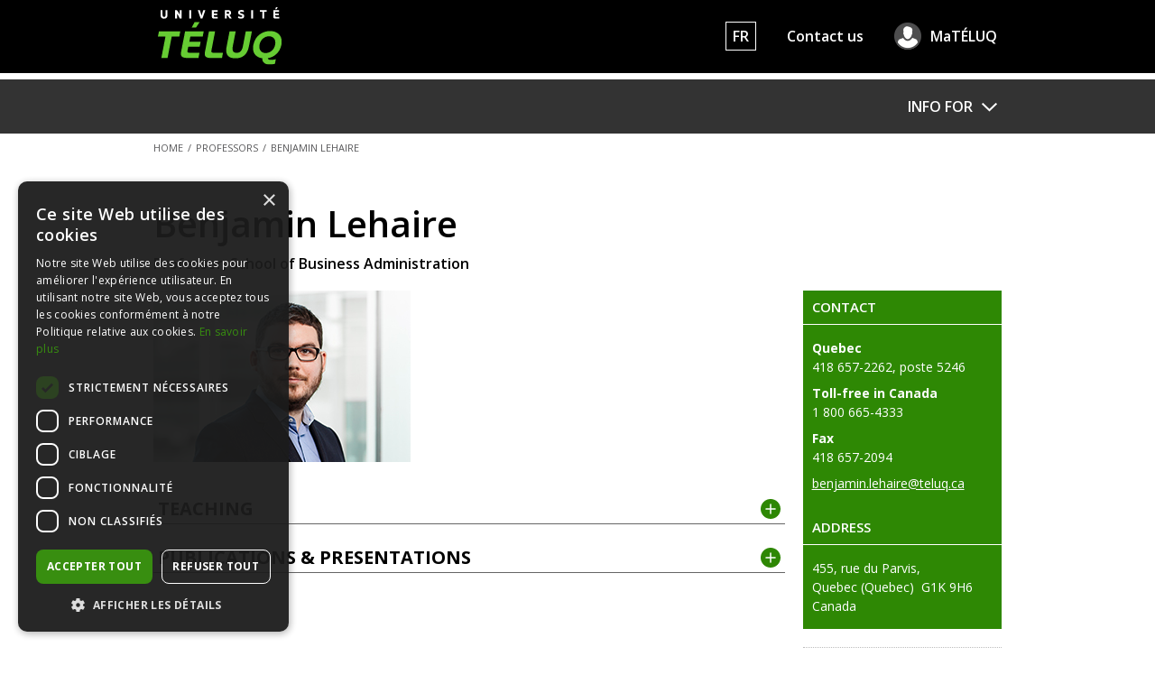

--- FILE ---
content_type: text/html; charset=utf-8
request_url: https://www.teluq.ca/siteweb/univ/en/blehaire.html
body_size: 4306
content:
<!doctype html>
<!--[if lt IE 7 ]><html class="no-js ie ie6" lang="en"> <![endif]-->
<!--[if IE 7 ]><html class="no-js ie ie7" lang="en"> <![endif]-->
<!--[if IE 8 ]><html class="no-js ie ie8" lang="en"> <![endif]-->
<!--[if IE 9 ]><html class="no-js ie ie9" lang="en"> <![endif]-->
<!--[if (gte IE 10)|!(IE)]><!--><html class="no-js" lang="en"> <!--<![endif]-->
<head>
	<meta charset="utf-8">
	<meta http-equiv="x-ua-compatible" content="ie=edge">
	<meta name="viewport" content="width=device-width, initial-scale=1, shrink-to-fit=no" />
	<title>Benjamin Lehaire | Université TÉLUQ - Distance learning</title>
	<meta property="og:title" content="Benjamin Lehaire | Université TÉLUQ - Distance learning" />
	<meta property="og:image" content="https://www.teluq.ca/siteweb/univ/fichiers/images/profs/blehaire.jpg" />
	<meta name="twitter:card" content="summary" />
	<meta name="twitter:site" content="@teluq" />
	<meta property="og:url" content="https://www.teluq.ca/siteweb/univ/en/blehaire.html" />
	<meta property="og:locale" content="en_CA"/>
	<meta property="og:site_name" content="Université TÉLUQ"/>
	<link rel="alternate" hreflang="en" href="https://www.teluq.ca/siteweb/univ/en/blehaire.html" />
	<link rel="alternate" hreflang="fr" href="https://www.teluq.ca/siteweb/univ/blehaire.html" />
	<link href="https://fonts.googleapis.com/css?family=Open+Sans:400,400i,600,600i,700,700i&display=swap" rel="stylesheet" type="text/css" data-noprefix>
	<link href="https://www.teluq.ca/site/css2/styles.min.css?1721322731" rel="stylesheet" />
	<link href="https://www.teluq.ca/site/css2/c_libs.min.css?1531842224" rel="stylesheet" />
	<script src="https://www.teluq.ca/site/js2/libs/modernizr-more.js?1502308317"></script>
	<link href="/siteweb/univ/assets/templates/teluq-2016/css/styles.css" rel="stylesheet" />


</head>
<body class="no-php ficheProf generale" itemscope itemtype="http://schema.org/Person">
	<script type="text/javascript" charset="UTF-8" src="//cdn.cookie-script.com/s/7ff03afa4886bb854e6983a3e46c50da.js"></script>
	<nav id="MenuRapideAccessible">
		<h2>Accessible shortcut navigation</h2>
		<ul>
			<li><a class="noanimation" accesskey="2" href="#ContenuPrincipal">Skip to content</a></li>
			<li><a class="noanimation" accesskey="5" href="#NavPrincipal" id="SkipToMenu">Skip to main menu</a></li>
		</ul>
	</nav>
	<div class="bgLogoHeader container" role="banner"><a id="top"></a>
		<div class="contentWrap">
			<p id="LogoTeluq"><a href="https://www.teluq.ca/site/en/" accesskey="1" lang="fr" title="Université TÉLUQ"><img src="https://www.teluq.ca/site/img/logo_teluq_header.svg" data-no-svg="https://www.teluq.ca/site/img/logo_teluq_header.png" alt="Université TÉLUQ." class="screen_only" /></a><img src="https://www.teluq.ca/site/img/logo_teluq_header_print.svg" data-no-svg="https://www.teluq.ca/site/img/logo_teluq_header_print.png" alt="" class="print_only" /></p>
			<map name="image-map-teluq">
			    <area lang="fr" alt="Université TÉLUQ." title="Université TÉLUQ." href="https://www.teluq.ca" accesskey="1" coords="0,0,135,57" shape="rect">
			    <area lang="fr" alt="La distance qui nous rapproche depuis 50 ans" title="La distance qui nous rapproche depuis 50 ans" href="https://50ans.teluq.ca/" target="_blank" coords="151,0,223,57" shape="rect">
			</map>
			<div id="TopNav">
				<a href="https://www.teluq.ca/siteweb/univ/blehaire.html" lang="fr" hreflang="fr" class="langue" aria-label="Français" title="Français">FR</a>
				<a href="https://www.teluq.ca/site/en/contact.php">Contact us</a>
				<a href="https://ma.teluq.ca/" class="maTeluq">MaTÉLUQ</a>
			</div>
		</div>
	</div>
	<div class="bgMenuPrincipal container">
		<div class="contentWrap">
			<nav id="NavPrincipal" itemscope itemtype="http://schema.org/SiteNavigationElement">
				<h2 class="visuallyhidden">Main Menu</h2>
				<ul class="navPrincipale">
					<li class="clienteles"><a href="#">Info for</a>
						<div class="sub visuallyhidden">


	<ul>
		<li><a itemprop="url" href="https://www.teluq.ca/site/en/international-students.php">International Students</a></li>
		<li><a itemprop="url" href="https://www.teluq.ca/site/en/newcomers.php">Newcomers</a></li>
	</ul>
						</div>
					</li>
				</ul>
			</nav>
		</div>
	</div>
	<div id="Page" class="container">
		<div class="contentWrap">
		<header class="g16 column">
			<nav id="FilAriane"><p aria-label="You are here:"><a href="https://www.teluq.ca/site/en/">Home</a><span class="separateur"> / </span><a href="/siteweb/univ/professors.html">Professors</a><span class="separateur"> / </span><span class="active">Benjamin Lehaire</span></p></nav>
			<h1 class="titrePage" itemprop="name">Benjamin Lehaire</h1>
			<div class="infosGen">
				<p itemprop="jobTitle">Professor, School of Business Administration</p>
			</div>
		</header>
		<article id="ContenuPrincipal" class="g12 column" role="main">
			<div class="boite_1">
				<div id="ProfilProf">
<img itemprop="image" class="photoProf scale-with-grid" alt="Picture of Benjamin Lehaire" src="https://www.teluq.ca/siteweb/univ/fichiers/images/profs/blehaire.jpg" />









<div class="accordeon">

	<h2 class="toggler" id="onglet1362">Teaching</h2>
	<div><div class="Enseignement">
<!-- Programmes -->
<div id="EnseignementPrg"><?xml version="1.0" standalone="yes"?>
<h3>Program direction</h3>
<ul><li xmlns:fo="http://www.w3.org/1999/XSL/Format"><a lang="fr" href="/site/etudes/offre/prog/TELUQ/9007/">Programme court de 1er cycle en droit et gouvernance de l'entreprise</a></li></ul>
</div>

<!-- Cours à l'inscription -->
<div id="EnseignementCrs"><?xml version="1.0" standalone="yes"?>
<h3>Courses</h3>
<ul xmlns:fo="http://www.w3.org/1999/XSL/Format"><li><a href="/site/etudes/offre/cours/TELUQ/DRT 1060/">DRT 1060 - Droit des affaires</a></li><li><a href="/site/etudes/offre/cours/TELUQ/DRT 1062/">DRT 1062 - Gouvernance de l'entreprise et responsabilit&eacute;s juridiques des administrateurs</a></li><li><a href="/site/etudes/offre/cours/TELUQ/DRT 1910/">DRT 1910 - Aspects juridiques pour planificateurs financiers</a></li><li><a href="/site/etudes/offre/cours/TELUQ/FIN 6103/">FIN 6103 - Aspects juridiques de la finance d'entreprise</a></li></ul>
</div>


<!-- Cours en révision -->
<div id="EnseignementCrsRev"><?xml version="1.0" standalone="yes"?>
<ul xmlns:fo="http://www.w3.org/1999/XSL/Format"/>
</div>

<!-- Cours en préparation -->
<div id="EnseignementCrsPrep"><?xml version="1.0" standalone="yes"?>
<h3 class="coursConception">Courses under preparation</h3>
<ul xmlns:fo="http://www.w3.org/1999/XSL/Format"><li>DRT 1001 - Introduction au droit</li><li>DRT 1011 - Recherche juridique</li><li>DRT 1020 - Th&eacute;orie g&eacute;n&eacute;rale des obligations</li><li>DRT 1024 - Droit des personnes physiques</li><li>DRT 1032 - Droit de l'entreprise approfondi</li><li>DRT 1036 - Droit des soci&eacute;t&eacute;s</li><li>DRT 2103 - Aspects juridiques de l'intelligence artificielle en entreprise</li></ul>
</div>


</div></div>

 

	<h2 class="toggler" id="onglet1364">Publications & Presentations</h2>
	<div><p>This section shows the documents (if any) that are available in <a href="http://r-libre.teluq.ca">R-libre</a>, TELUQ's open access research publication repository.</p> <p><div><h3>Journal articles (refereed)</h3><div class="ep_view_page ep_view_page_view_articlesEval"><p>

<span class="person_name">Lehaire, Benjamin</span>


  
    (2021).
  



<a href="https://r-libre.teluq.ca/2323/">Canada : Le r&eacute;gime juridique du private enforcement &ndash; Les conditions du succ&egrave;s en droit civil</a><!--
-->.<!--
--><em> Revue Concurrences</em><!--
--> (2)<!--
-->, 234-240.<!--
-->

</p></div></div></p> <p></p> <p></p> <p></p> <p></p> <p></p> <p></p> <p><div><h3>Journal articles (non refereed)</h3><div class="ep_view_page ep_view_page_view_articlesNoneval"><p>

<span class="person_name">Lehaire, Benjamin</span>


  
    (2019).
  



<a href="https://r-libre.teluq.ca/1818/">Commentaire sur la d&eacute;cision Pioneer Corp. c. Godfrey &ndash; La Cour supr&ecirc;me autorise les actions collectives des acheteurs sous parapluie (&laquo; umbrella purchasers &raquo;) en droit de la concurrence</a><!--
-->.<!--
--><em> Rep&egrave;res, Droit civil en ligne</em><!--
--><!--
-->.<!--
-->

</p><p>

<span class="person_name">Lehaire, Benjamin</span>


  
    (2019).
  



<a href="https://r-libre.teluq.ca/1771/">Commentaire sur la d&eacute;cision 9353-0913 Qu&eacute;bec inc. c. Par&eacute; &ndash; Le droit &agrave; la r&eacute;putation d'une personne morale est garanti &agrave; la suite de propos diffamatoires d'un consommateur</a><!--
-->.<!--
--><em> Rep&egrave;res, Les &eacute;ditions Yvon Blais</em><!--
--><!--
-->.<!--
-->

</p><p>

<span class="person_name">Lehaire, Benjamin</span>


  
    (2017).
  



<a href="https://r-libre.teluq.ca/1260/">Commentaire sur la d&eacute;cision Jacques c. 189346 Canada inc. (P&eacute;troles Therrien inc.) &ndash; Le d&eacute;but de la fin dans l'action collective faisant suite au cartel de l'essence</a><!--
-->.<!--
--><em> Rep&egrave;res, Les &eacute;ditions Yvon Blais</em><!--
--><!--
-->.<!--
-->

</p><p>

<span class="person_name">Lehaire, Benjamin</span>


  
    (2017).
  



<a href="https://r-libre.teluq.ca/1133/">Chronique &ndash; La conformit&eacute; en droit p&eacute;nal des affaires : l'exemple du droit de la concurrence</a><!--
-->.<!--
--><em> Rep&egrave;res</em><!--
--><!--
-->.<!--
-->

</p><p>

<span class="person_name">Lehaire, Benjamin</span>


  
    (2016).
  



<a href="https://r-libre.teluq.ca/991/">Uber et la concurrence d&eacute;loyale : de l'importance d'une bonne qualification juridique</a><!--
-->.<!--
--><em> Rep&egrave;res, Les &eacute;ditions Yvon Blais</em><!--
--><!--
-->.<!--
-->

</p></div></div></p> <p></p> <p></p> <p></p></div>

 
 
</div>				</div>
			</div>
		</article>
		<aside id="RightColumn" class="g4 column">




		<div class="boite_2 add-d-bottom">
			<h2 class="contact">Contact</h2>

      <p><strong>Quebec</strong><br><span itemprop="telephone">418 657-2262, poste 5246</span></p>
      <p><strong>Toll-free in Canada</strong><br>
      1 800 665-4333</p>
      <p><strong>Fax</strong><br>418 657-2094</p>
   


<p itemprop="email"><a href="mailto:&#98;&#x65;&#110;&#106;&#97;&#109;&#105;&#x6e;&#x2e;&#108;&#101;&#104;&#x61;&#x69;&#114;&#101;&#64;&#116;&#x65;&#x6c;u&#113;&#46;&#99;&#97;">&#98;&#x65;&#110;&#106;&#97;&#109;&#105;&#x6e;&#x2e;&#108;&#101;&#104;&#x61;&#x69;&#114;&#101;&#64;&#116;&#x65;&#x6c;u&#113;&#46;&#99;&#97;</a></p>

			<h2 class="add-d-top contact">Address</h2>

<p lang="fr">455, rue du Parvis, <br>
Quebec (Quebec) &nbsp;G1K 9H6<br> Canada</p>
   

		</div>



   


<p class="btnRlibre"><a href="https://r-libre.teluq.ca/cgi/TeluqSetLangRedirect?plangid=en&purl=/">Open Access Research Publication Repository</a></p> 		</aside>
		</div><!-- Fin .contentWrap -->
    </div><!-- Fin #Page -->
	<footer class="container" role="contentinfo">
		<section id="LiensFooter">
			<div class="contentWrap">
				<div class="g12 column coteLiens">
					<div class="clearfix">
						<h2 lang="fr">Université TÉLUQ</h2>
						<nav class="liensSecondaires"><ul>
						</ul></nav>
					</div>
					<nav class="liensPrimaires"><ul>
						<li><a href="https://www.teluq.ca/site/en/contact.php" accesskey="9">Contact us</a></li>
						<li><a href="https://www.teluq.ca/site/en/">About us</a></li>
					</ul></nav>
					<ul class="mediasSociaux">
						<li><a class="ir facebook" target="_blank" href="https://www.teluq.ca/facebook">Facebook</a></li>
						<li><a class="ir linkedin" target="_blank" href="https://www.teluq.ca/linkedin">LinkedIn</a></li>
						<li><a class="ir x" target="_blank" href="https://www.teluq.ca/x">Twitter</a></li>
						<li><a class="ir instagram" target="_blank" href="https://www.teluq.ca/instagram">Instagram</a></li>
						<li><a class="ir youtube" target="_blank" href="https://www.teluq.ca/youtube">Youtube</a></li>
					</ul>
				</div>
				<div class="g4 column coteInfolettre">
					<h2 class="alignerTxtC">Request for Information</h2>
					<p class="alignerTxtC remove-bottom"><a href="https://www.teluq.ca/site/en/request-for-information.php" class="button">Write us</a></p>
				</div>
			</div>
		</section>
		<div id="Copyrights">
			<div class="contentWrap">
				<div class="g16 column">
					<p class="remove-bottom">
						<a href="https://www.teluq.ca/site/en/" lang="fr">Université TÉLUQ</a>, 2026 - All&nbsp;rights&nbsp;reserved
						<a href="https://www.teluq.ca/site/en/privacy.php">Privacy</a> | <a accesskey="0" href="https://www.teluq.ca/site/en/accessibility.php">Accessibility</a>
					</p>
				</div>
			</div>
		</div>
	</footer>
			<div id="MenuPrincipalMobile" class="hidden">
				<ul>
					<li lang="fr"><a href="https://www.teluq.ca/siteweb/univ/blehaire.html">Français</a></li>
					<li><a href="https://www.teluq.ca/site/en/contact.php">Contact us</a></li>
					<li lang="fr"><a href="https://ma.teluq.ca/" class="maTeluq">MaTÉLUQ</a></li>
					<li><a href="#">Info for</a>


	<ul>
		<li><a href="https://www.teluq.ca/site/en/international-students.php">International Students</a></li>
		<li><a href="https://www.teluq.ca/site/en/newcomers.php">Newcomers</a></li>
	</ul>
					</li>
				</ul>
			</div>
	<script src="https://www.teluq.ca/site/js2/libs/jquery.min.js"></script>
	<script src="https://www.teluq.ca/site/js2/libs/c_libs.min.js?1684433063"></script>
	<script src="https://www.teluq.ca/site/js2/scripts.min.js?1721306064"></script>
	<script src="/siteweb/univ/assets/templates/teluq-2016/js/fonctions.js"></script>
</body>
</html>


--- FILE ---
content_type: text/css
request_url: https://www.teluq.ca/siteweb/univ/assets/templates/teluq-2016/css/styles.css
body_size: 1460
content:
/* Semblable à la description d'un programme / cours */
.ficheProf h1.titrePage {
	margin-bottom:0;
	padding-bottom:0;
}
.ficheProf h1.titrePage:after {
	display:none;
}
.ficheProf .infosGen {
	overflow:hidden;
	padding:10px 0;
	/*margin-bottom:10px;*/
}
.ficheProf .infosGen p {
	font-size:1.142857142857143em; /* 16/14 */
	line-height:1.2;
	font-weight:600;
	margin:0 15px 10px 0;

}
.ficheProf .infosGen p:last-child {
	margin-right:0;
}

.ficheProf .inline { display:inline; }


/***********************/
/*** Styles spéciaux ***/
/*** Et les layouts  ***/
/***********************/
#ProfilProf img.photoProf {
	margin-bottom:15px;
	/*border:3px solid #000;*/
}

/* Styles comme les H2 */
#ProfilProf .accordeon .toggler {
	font-size: 1.428571428571429em; /* 20/14 */
	line-height: 1.285714em;
	text-transform:uppercase;
}

.Enseignement h2,
.Enseignement h3 {
	margin-top:0;
}
#ProfilProf .Enseignement ul {
	margin-bottom: 15px;
}

/*.alt.coursConception { 
	background-image:url(../img/cours_conception.png);
	background-position:right 3px;
	background-repeat:no-repeat;
	padding-top:0;
	padding-right:52px;
	display:inline-block;
}*/




/* Contenu Accordéons (sections) */

/* Publications à Lonzozou (numérotation décroissante - fake <ol>) */
#ProfilProf dl.data dt { width:5%; padding-right:0; }
#ProfilProf dl.data dd { width:95%; }

/*.Pane table tr:nth-child(odd) { background-color:#f2f2f2; }

#ProfilProf .onglets h1, .onglets h3 {
	color:#2e8804;
}*/

/* Modification affichage R-libre */
.ep_view_jump,
.ep_view_jump + p,
.ep_view_timestamp {
	display:none;
}



/* Page "Nos professeurs" */
.listeProf, .listeProf li { margin:0; padding:0; list-style:none; background-image:none; }
.listeProf li {
	float:left; 
	padding:0 0 15px 5.319148936170213%; /* 50/940 */
	width:34.57446808510638%; /* (275+50)/940 */
}
.listeProf li:nth-child(3n+1) {
	clear:left; 
	padding-left:0;
	width:29.25531914893617%; /* 275/940 */
}
a.lienProfVert { 
	display:block;
	text-decoration:none;
	text-transform:uppercase; 
	color:#2e8804;
	font-weight:600;
}

/* Page "Chercheurs" */
.listeChercheurs {
	list-style-type:none;
	list-style:none;
	padding-left:0;
}
.listeChercheurs > li {
	list-style-type:none;
	list-style:none;
	margin:0 0 30px 0;
}
.listeChercheurs > li:last-child {
	margin-bottom:0;
}
.listeChercheurs h2 {
	float:left;
	text-transform:none;
	margin:0;
}
.listeChercheurs h3 {
	color:#666;
	font-size:1.071428571428571em; /* 15/14 */
	text-transform:uppercase;
	margin-top:10px;
}
a.lienProfil {
	float:right;
	color:#fff;
	background-color:#2e8804;
	display:inline-block;
	font-weight:400;
	padding:4px 7px;
	text-decoration: none;
	text-transform:uppercase;
	line-height: normal;
	transition:background-color ease 0.2s;
}
a.lienProfil:hover,
a.lienProfil:focus,
a.lienProfil:active {
	color:#fff;
	background:#000;
}


@media print
{
	.listeProf a:after { content: "" !important; }
	
	.listeChercheurs a.lienProfil:after {
		content: " (https://www.teluq.ca/" attr(href) ")" !important;
		text-transform:none;
	}
}


/********************************************************
 * STYLES RESPONSIVE
 ********************************************************/

/* #Tablet (Portrait)
================================================== */
@media only screen and (min-width: 768px) and (max-width: 959px) {
	
}


/*  #Mobile (Portrait)
================================================== */
@media only screen and (max-width: 767px) {
	/* Page "Nos professeurs" */
	.listeProf li,
	.listeProf li:nth-child(3n+1) {
		padding:0 0 15px 6.944444444444444%; /* 50/720 */
		width:53.47222222222222%; /* (335+50)/720 */
		clear:none; 
	}
	.listeProf li:nth-child(2n+1) {
		clear:left; 
		padding-left:0;
		width:46.52777777777778%; /* 335/720 */
	}
	.listeProf li p {
		max-width:275px;
	}
	
	/* Publications à Lonzozou (numérotation décroissante - fake <ol>) */
	#ProfilProf dl.data dt { width:10%; }
	#ProfilProf dl.data dd { width:90%; }
}

@media only screen and (max-width: 599px) {
	/* Page "Nos professeurs" */
	.listeProf li,
	.listeProf li:nth-child(3n+1),
	.listeProf li:nth-child(2n+1) {
		float:none; 
		margin:0 0 30px 0; 
		padding:0;
		max-width:275px;
		width:auto;
	}
	
	.listeChercheurs h2 {
		float:none;
		margin:0 0 10px 0;
	}
	a.lienProfil {
		float:none;
	}
}


--- FILE ---
content_type: application/javascript
request_url: https://www.teluq.ca/siteweb/univ/assets/templates/teluq-2016/js/fonctions.js
body_size: 1583
content:
// Dom Ready
$(function(){
	// Si on est dans la liste des Projets de recherche
	if ($('#ListeProjetsRecherche').length) {
		changementsDOMListeProjetsRecherche();
	}
	
	// Si on est dans la fiche prof
	if ($('#ProfilProf').length) {
		changementsDOMFicheProf();
		initAccordeonFicheProf();
	}
});

/*********************************************************************************/

function changementsDOMListeProjetsRecherche() {
	var secteurAncre = $.urlHash();
	if (secteurAncre != "") {
		var keepIdSecteur = "a"+secteurAncre;
		
		// Si trouvé un secteur désiré, on ne gardera que celui-là
		if ($('#'+keepIdSecteur).length) {
			
			// On passe chaque secteur (titre H2) 
			// pour les retirer du DOM, ainsi que son accordéon
			$('.axeRecherche').each(function(index, element) {
				var $this = $(this);
				if ($this.attr('id') != keepIdSecteur) {
					$this.next().remove();
					$this.remove();
				}
			});
			
		}
	}
}

function changementsDOMFicheProf() {
	$('.LiensInterets a:external').attr("target", "_blank");
	$('#ProfilProf .accordeon a:external').attr("target", "_blank");
	$('#ProfilProf .accordeon table').addClass('TabLignesAlt');
}


function initAccordeonFicheProf() {
	// Change le style pour chaque ligne
	//$('.Pane table tr:nth-child(odd)').addClass('alt'); //$(".Pane table tr:even").addClass("alt");
	
	
	/****************************************************************************/
	/* On vérifie si l'accordéon "Enseignement" est vide après le rendu du XSLT */
	/****************************************************************************/
	
	// On enlève les espaces
	var divPrg	   = replaceAllModx($("#EnseignementPrg")[0].innerHTML, " ", "");
	var divCrs	   = replaceAllModx($("#EnseignementCrs")[0].innerHTML, " ", "");
	var divCrsPrep = replaceAllModx($("#EnseignementCrsPrep")[0].innerHTML, " ", "");
	var divCrsRev  = replaceAllModx($("#EnseignementCrsRev")[0].innerHTML, " ", "");
	
	// On enlève les retour à la ligne
	divPrg	   = replaceAllModx(divPrg, "\n", "");
	divCrs	   = replaceAllModx(divCrs, "\n", "");
	divCrsPrep = replaceAllModx(divCrsPrep, "\n", "");
	divCrsRev  = replaceAllModx(divCrsRev, "\n", "");
	
	// On enlève ce commentaire qui reste (provient du xslt) : <!--?xml version="1.0" standalone="yes"?-->
	divPrg	   = replaceAllModx(divPrg, '<!--?xmlversion="1.0"standalone="yes"?-->', "");
	divCrs	   = replaceAllModx(divCrs, '<!--?xmlversion="1.0"standalone="yes"?-->', "");
	divCrsPrep = replaceAllModx(divCrsPrep, '<!--?xmlversion="1.0"standalone="yes"?-->', "");
	divCrsRev  = replaceAllModx(divCrsRev, '<!--?xmlversion="1.0"standalone="yes"?-->', "");
	
	/*console.log(divPrg);
	console.log(divCrs);
	console.log(divCrsPrep);
	console.log(divCrsRev);*/
	
	// Si on détermine que c'est vide après le XSLT (pas de programme, ni cours), ni ajout manuel du div "EnseignementAutre"
	if (divPrg == '' && divCrs == '' && divCrsPrep == '' && divCrsRev == '' && $("#EnseignementAutre").length == 0)
	{
		//console.log("Retrait d'Enseignement");
		
		// Supprime l'élément vide et son toggler
		var accDiv = $("div.accordeon div.Enseignement").parent();
		accDiv.prev().remove();
		accDiv.remove();
	}
	
	
	
	/***********************************************************************/
	/* On vérifie si l'accordéon "Publications et communications" est vide */
	/***********************************************************************/
	
	// Supprime le LI associé puisqu'il n'y a pas de contenu pour celui-ci
	var targetDiv = null;
	var h2 = $("div.accordeon > h2");
	$.each(h2, function(index) {
		if ($(this).text() == 'Publications et communications')
			targetDiv = $(this).next();
	});
	
	if (targetDiv != null) {
		var divPubComm	= replaceAllModx(targetDiv[0].innerHTML, " ", "");
		divPubComm		= replaceAllModx(divPubComm, "\n", "");
		divPubComm		= replaceAllModx(divPubComm, "<p></p>", "");
		divPubComm		= replaceAllModx(divPubComm, "<br>", "");
		divPubComm		= replaceAllModx(divPubComm, "<br/>", ""); // Pas besoin de faire <br />, pcq on enlève les espaces
		
		// Si on détermine que c'est vide
		if (divPubComm == '')
		{
			// Supprime le toggler associé
			targetDiv.prev().remove();

			// Supprime l'élément vide
			targetDiv.remove();
		}
		else {
			// Clean up du code des <p> vides souvent présent dans l'onglet
			//console.log(divPubComm);
			var cleanDivHTML = targetDiv[0].innerHTML;
			cleanDivHTML = replaceAllModx(cleanDivHTML, "<p></p>", "");
			targetDiv[0].innerHTML = cleanDivHTML;
		}
	}
}



/*
 * Fonction RegExp pour remplacer toutes les occurences d'un caractère
 * http://stackoverflow.com/questions/1144783/replacing-all-occurrences-of-a-string-in-javascript
 */
function replaceAllModx(string, find, replace) {
	return string.replace(new RegExp(escapeRegExpModx(find), 'g'), replace);
}
function escapeRegExpModx(string) {
	return string.replace(/([.*+?^=!:${}()|\[\]\/\\])/g, "\\$1");
}

--- FILE ---
content_type: application/javascript; charset=UTF-8
request_url: https://api.livechatinc.com/v3.6/customer/action/get_dynamic_configuration?x-region=us-south1&license_id=9222050&client_id=c5e4f61e1a6c3b1521b541bc5c5a2ac5&url=https%3A%2F%2Fwww.teluq.ca%2Fsiteweb%2Funiv%2Fen%2Fblehaire.html&channel_type=code&jsonp=__cewx3uatn1d
body_size: 269
content:
__cewx3uatn1d({"organization_id":"0fd90e8f-d858-4fde-80b9-f4952edb2655","livechat_active":true,"livechat":{"group_id":0,"client_limit_exceeded":false,"domain_allowed":true,"config_version":"1966.0.122.1424.241.212.162.122.107.128.107.364.6","localization_version":"6bb83031e4f97736cbbada081b074fb6_27f60adcd1b602643cc7eb898c994d48","language":"fr"},"default_widget":"livechat"});